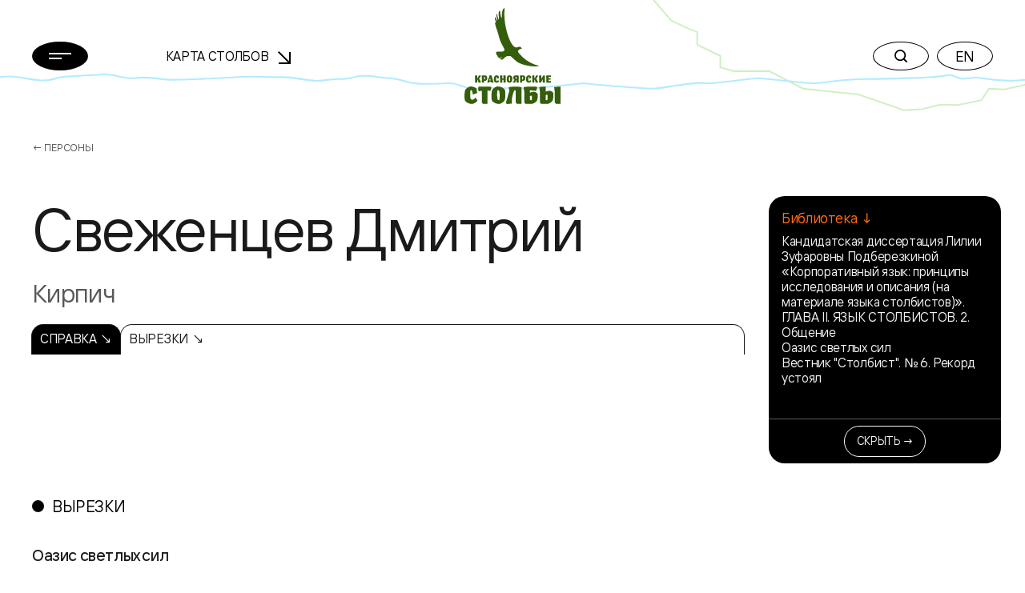

--- FILE ---
content_type: text/html; charset=UTF-8
request_url: https://stolby.ru/lyudi/persons/svezhenczev-dmitrij
body_size: 8549
content:
<!DOCTYPE html>
<html>

<head>
    <meta charset="UTF-8">
    <meta name="viewport" content="width=device-width,user-scalable=no,initial-scale=1,maximum-scale=1,minimum-scale=1">
    <meta http-equiv="X-UA-Compatible" content="ie=edge">
    <meta name="msapplication-config" content="https://stolby.ru/wp-content/themes/stolby/browserconfig.xml">
    <link rel="apple-touch-icon" sizes="180x180" href="https://stolby.ru/wp-content/themes/stolby/img/apple-touch-icon.png">
    <link rel="icon" type="image/png" sizes="32x32" href="https://stolby.ru/wp-content/themes/stolby/img/favicon-32x32.png">
    <link rel="icon" type="image/png" sizes="16x16" href="https://stolby.ru/wp-content/themes/stolby/img/favicon-16x16.png">
    <link rel="manifest" href="https://stolby.ru/wp-content/themes/stolby/site.webmanifest" crossorigin="use-credentials">
    <link rel="mask-icon" href="https://stolby.ru/wp-content/themes/stolby/img/safari-pinned-tab.svg" color="#ff6b16">
    <meta name="msapplication-TileColor" content="#ff6b16">
    <meta name="theme-color" content="#ffffff">
    <title>Красноярские Столбы</title>
    <link href="https://stolby.ru/wp-content/themes/stolby/scripts/core/noty/noty.css" rel="stylesheet">
    <link href="https://stolby.ru/wp-content/themes/stolby/aos.min.css" rel="stylesheet">
    <link href="https://stolby.ru/wp-content/themes/stolby/app.min.css" rel="stylesheet">
    <link href="https://stolby.ru/wp-content/themes/stolby/ext.min.css" rel="stylesheet">
    <link href="https://stolby.ru/wp-content/themes/stolby/lightgallery.min.css" rel="stylesheet" />
    <link href="https://stolby.ru/wp-content/themes/stolby/lg-video.min.css" rel="stylesheet" />
    <!-- Yandex.Metrika counter -->
    <script type="text/javascript">
        (function(m, e, t, r, i, k, a) {
            m[i] = m[i] || function() {
                (m[i].a = m[i].a || []).push(arguments)
            };
            m[i].l = 1 * new Date();
            k = e.createElement(t), a = e.getElementsByTagName(t)[0], k.async = 1, k.src = r, a.parentNode.insertBefore(k, a)
        })
        (window, document, "script", "https://mc.yandex.ru/metrika/tag.js", "ym");

        ym(86896107, "init", {
            clickmap: true,
            trackLinks: true,
            accurateTrackBounce: true,
            webvisor: true
        });
    </script>
    <noscript>
        <div><img src="https://mc.yandex.ru/watch/86896107" style="position:absolute; left:-9999px;" alt="" /></div>
    </noscript>
    <!-- /Yandex.Metrika counter -->
</head>

<body class="page_inner">
    <header class="header" data-aos="fade-down">
        <div class="header__content">
            <div class="container">
                <div class="row d-flex align-items-center">
                    <div class="col-3 col-md-2 col-xxl-1 header__menu">
                        <button class="menu-button btn-rounded btn-rounded_fill" data-popup-toggler data-target="#main-menu-popup">
                            <svg width="28" height="8" class="m0auto">
                                <use xlink:href="https://stolby.ru/wp-content/themes/stolby/img/svg-sprite.svg#icon-burger"></use>
                            </svg>
                        </button>
                    </div>
                    <div class="d-none d-md-flex col-3 me-md-5 me-xxl-0 ms-md-n5 ms-xxl-0 col-xxl-4 header__nav">
                        <div class="header-nav">
                            <a class="header-nav__link" href="/imap">Карта Столбов                                <span class="arrow"><svg width="16" height="16">
                                        <use xlink:href="https://stolby.ru/wp-content/themes/stolby/img/svg-sprite.svg#icon-arrow"></use>
                                    </svg></span>
                            </a>
                        </div>
                    </div>
                    <div class="col-6 col-md-2 header__logo">
                        <a class="d-none d-md-flex header-logo" href="/">
                            <svg width="120" height="120">
                                <use xlink:href="https://stolby.ru/wp-content/themes/stolby/img/svg-sprite.svg#icon-logo"></use>
                            </svg>
                        </a>
                        <a class="d-md-none header-logo" href="/">
                            <svg width="92" height="27">
                                <use xlink:href="https://stolby.ru/wp-content/themes/stolby/img/svg-sprite.svg#icon-logo-small"></use>
                            </svg>
                        </a>
                    </div>
                    <div class="col-3 col-md-5 header__actions">
                        <div class="header-actions d-flex justify-content-end">
                            <div class="header-actions__button me-md-2">
                                <button class="btn-rounded" data-popup-toggler data-target="#search-popup">
                                    <svg width="16" height="16" class="m0auto">
                                        <use xlink:href="https://stolby.ru/wp-content/themes/stolby/img/svg-sprite.svg#icon-search"></use>
                                    </svg>
                                </button>
                            </div>
                            <div class="d-none d-md-block header-actions__button">
                                                                    <a href="/en/"><button class="btn-rounded m0auto">EN</button></a>
                                                            </div>
                        </div>
                    </div>
                </div>
            </div>
        </div>
    </header><main>
    <section class="section mb-5">
        <div class="container">
            <div class="breadcrumbs">
                <a class="breadcrumbs__link" href="/category/lyudi/persons">← Персоны</a>
            </div>
            <div class="row people-details">
                <div class="col-12 col-md-9 col-xxl-10 order-1 order-md-0">
                    <h2 class="mb-4 mb-md-3 people-details__title">Свеженцев Дмитрий</h2>
                    <div class="people-details__author mb-3">Кирпич</div>
                    <div class="nav-tabs mb-5 mb-md-7 mb-xxl-6">
                                <a class="nav-tabs__item nav-tabs__item_all nav-tabs__item_active" href="/lyudi/persons/svezhenczev-dmitrij?tab=">Справка ↘</a>        <a class="nav-tabs__item  " href="/lyudi/persons/svezhenczev-dmitrij?tab=vyrezki">Вырезки ↘</a>                    </div>
                                <div class="row d-flex align-items-center mb-5">
                <div class="col-12 col-xxl-6 order-1 order-xxl-0">
                    <div class="wysiwyg">
                        
                    </div>
                </div>
                
            </div>                </div>
                            <div class="col-12 col-md-3 col-xxl-2 sticky mb-4 mb-md-0 order-0 order-md-1 aside-widget-wrapper">
                <div data-aside-widget-wrapper>
                    <div class="aside-widget active" data-aside-widget>
                        <div class="aside-widget__body">                <div class="aside-group">
                    <div class="aside-group__title">Библиотека ↓</div>
                    <div class="aside-group__content">                    <div class = "bl-aside-group__wrapper_link"><a href = "/library/raboty/podberezkina-kand2-asp">Кандидатская диссертация Лилии Зуфаровны Подберезкиной «Корпоративный язык: принципы исследования и описания (на материале языка столбистов)». ГЛАВА II. ЯЗЫК СТОЛБИСТОВ. 2. Общение</a></div>                    <div class = "bl-aside-group__wrapper_link"><a href = "/library/vyrezki/1virezka-2006-20060609-asp">Оазис светлых сил</a></div>                    <div class = "bl-aside-group__wrapper_link"><a href = "/library/vyrezki/stolbist-06-07-asp">Вестник "Столбист". № 6. Рекорд устоял</a></div>                    </div>
                </div>                        </div>
                        <div class="aside-widget__footer">
                            <button class="btn btn-sm btn-outline-light" type="button" data-aside-widget-close>Скрыть →</button>
                        </div>
                    </div>
                    <button class="btn btn-secondary aside-button" type="button" data-aside-widget-open>Блок ссылокБлок ссылок ↗</button>
                    </div>
                    </div>            </div>
        </div>
    </section>
                    <section class="section mb-7 mb-xxl-10">
            <div class="container">
                <div class="row">
                    <div class="col-12 col-md-9 col-xxl-10">
                                    <h3 class="heading-dotted">Вырезки</h3>
            <div class="row mb-xxl-6">                <div class="col-12">
                    <div class="mb-4">
                        <div class="library-block">
                            <a class="library-block__title" href="/library/vyrezki/1virezka-2006-20060609-asp">Оазис светлых сил</a>
                            <div class="library-block__text">Никакие энциклопедические статьи и очерки из географических сборников не могут в полной мере описать НАШУ гордость — красноярские Столбы. Любые, даже самые содержательные строки останутся лишь описанием доступных взору черт и характеристик. «Красиво, уникально, северо-западные отроги Восточных Саян...» — все не то, все не так! Истинная ценность НАШИХ Столбов...</div>
                                                <div class="library-block__footer"><span>Источник:</span>
                        <a class="news-tag" href="/lyudi/persons/hvostenko-valerij-ivanovich">Хвостенко Валерий Иванович</a>
                    </div>
                        </div>
                    </div>
                    <div class="hr_dashed mb-3"></div>
                </div>                <div class="col-12">
                    <div class="mb-4">
                        <div class="library-block">
                            <a class="library-block__title" href="/library/vyrezki/stolbist-06-07-asp">Вестник "Столбист". № 6. Рекорд устоял</a>
                            <div class="library-block__text">Традиционные «Открытые городские соревнования по спелеотуризму» в этом году проводились с 9 по 11 мая. Они проходили на скале Ермак (трассы индивидуального лазания и больших спасательных работ) и в пещере Торгашинской («Гонки со дна»). В соревнованиях приняло участие 10 команд: из Красноярска, Новокузнецка, Иркутска, Томска. В виде соревнований: «Большие спасательные работы» победили штатные сотрудники из регионального...</div>
                                                <div class="library-block__footer"><span>Источник:</span>
                        <a class="news-tag" href="/lyudi/persons/burmak-ulyana-yulya-viktorovna">Бурмак Ульяна (Юля) Викторовна</a>
                    </div>
                        </div>
                    </div>
                    
                </div>            </div>                    </div>
                </div>
            </div>
        </section>
    </main>
<footer class="footer pb-4 pt-5 pt-xxl-6 pb-xxl-5">
    <div class="footer__top pb-6">
        <div class="container">
            <div class="row">
                <div class="col-12 col-md-6 col-xxl-8 mb-5 mb-md-0">
                    <div class="row">
                                        <div class="col-6 mb-5 col-xxl-3 mb-xxl-0">
                    <div class="nav-footer">						<div class="nav-footer__title">О столбах</div>                        <div class="nav-footer__list">                            <a class="nav-footer__link"  href="/filosofiya-i-mentalitet">Философия и менталитет</a>                            <a class="nav-footer__link"  href="/tipichnyj-stolbist">Типичный столбист</a>                            <a class="nav-footer__link"  href="/category/mediateka">Медиатека</a>                            <a class="nav-footer__link"  href="/category/library">Библиотека</a>                            <a class="nav-footer__link"  href="/sport">Спорт</a>                            <a class="nav-footer__link" target = '_blank' href="https://kras-stolby.ru/">Национальный парк ↗</a>                        </div>                    </div>
                </div>                <div class="col-6 col-xxl-3">
                    <div class="nav-footer">						<div class="nav-footer__title">Пресс центр</div>                        <div class="nav-footer__list">                            <a class="nav-footer__link"  href="/category/news">Новости</a>                            <a class="nav-footer__link"  href="/category/articles">Статьи</a>                        </div>                    </div>
                </div>                <div class="col-6 col-xxl-3">
                    <div class="nav-footer">						<div class="nav-footer__title">Скалы</div>                        <div class="nav-footer__list">                            <a class="nav-footer__link"  href="/imap">Карта Столбов</a>                            <a class="nav-footer__link"  href="/category/skalnye-obekty">Скальные объекты</a>                            <a class="nav-footer__link"  href="/category/marshruty">Маршруты</a>                        </div>                    </div>
                </div>                <div class="col-6 col-xxl-3">
                    <div class="nav-footer">                    	<a class="nav-footer__title mb-3 mb-xxl-6" href="/history">История</a>                    	<a class="nav-footer__title mb-3 mb-xxl-6" href="/category/lyudi/persons">Люди</a>                    	<a class="nav-footer__title mb-3 mb-xxl-6" href="/contacts">Контакты</a>                    </div>
                </div>                    </div>
                </div>
                <div class="col-12 col-md-6 col-xxl-4 mt-xxl-n2">
                    <div class="d-flex align-items-md-end flex-column">
                        <div class="mb-2">
                            <div class="socials">
                                <a class="socials__item socials__item_white" target="_blank" href="https://vk.com/stolby">
                                    <span class="d-none d-md-inline-flex"><svg width="20" height="20">
                                            <use xlink:href="https://stolby.ru/wp-content/themes/stolby/img/svg-sprite.svg#icon-vk"></use>
                                        </svg></span><span class="d-inline-flex d-md-none"><svg width="20" height="20">
                                            <use xlink:href="https://stolby.ru/wp-content/themes/stolby/img/svg-sprite.svg#icon-vk-outline"></use>
                                        </svg></span>
                                </a>
                            </div>
                        </div>
                        <form class="subscription-form mb-3 mb-md-4" target="_self" method="post" action="/wp-admin/admin-post.php?action=mailpoet_subscription_form" id="form_subscribe" onsubmit="return _App.send_sub();">
                            <label class="subscription-form__label">Подписка на новости</label>
                            <input type="hidden" name="data[form_id]" value="1">
                            <input type="hidden" name="data[email]" value="">
                            <input type="hidden" name="token" value="6b7c49f28b">
                            <input type="hidden" name="api_version" value="v1">
                            <input type="hidden" name="endpoint" value="subscribers">
                            <input type="hidden" name="mailpoet_method" value="subscribe">
                            <input type="hidden" name="action" value="mailpoet">
                            <div class="subscription-form__wrapper">
                                <input class="subscription-form__input" name="data[form_field_NmRhOWUxMDMyY2EwX2VtYWls]" required placeholder="Ваша эл. почта" type="email">
                                <button class="subscription-form__button" type="submit">
                                    <svg width="18" height="24">
                                        <use xlink:href="https://stolby.ru/wp-content/themes/stolby/img/svg-sprite.svg#icon-arrow-right"></use>
                                    </svg>
                                </button>
                            </div>
                        </form>
                        <button class="btn btn-outline-grey" type="button" data-aside-popup-open>Обратная связь                        </button>
                    </div>
                </div>
            </div>
        </div>
        <div class="footer__decoration">
            <div class="container">
                <div class="row copywrite__footer">
                    <div class="col-12 col-md-6 col-xxl-8 mb-5 mb-md-0">Предыдущая версия сайта <a href="http://old.stolby.ru/" target="_blank">old.stolby.ru</a></div>
                </div>
            </div>
        </div>
    </div>
    <div class="footer__bottom pt-3 pt-xxl-5 pb-1 pt-xxl-6">
        <div class="container">
            <div class="row">
                <div class="col-12 col-md-4">
                    <div class="copywrite copywrite__footer">© 2026 МОО «Объединение Столбистов»</div>
                </div>
                <div class="col-12 col-md-4 mb-5 mb-md-0">
                    <a class="footer-external" href="/ispolzovanie-materialov-sajta"><span class="animated-underline">Использование материалов сайта</span>
                        ↗</a>
                </div>
                <div class="col-12 col-md-4">
                    <div class="d-flex justify-content-md-end">
                        <a class="copywrite copywrite__footer">by Proektmarketing+1</a>
                    </div>
                </div>
            </div>
        </div>
    </div>
</footer>
<div class="modal-popup modal-popup_gray" id="main-menu-popup">
    <div class="modal-popup__body">
        <div class="container">
            <div class="row">
                                <div class="col-12 col-md-6 col-xxl-3 mb-5 mb-xxl-0">
                    <div class="menu-nav">						<div class="menu-nav__title">О столбах</div>                            <a class="menu-nav__link"  href="/filosofiya-i-mentalitet">Философия и менталитет</a>                            <a class="menu-nav__link"  href="/tipichnyj-stolbist">Типичный столбист</a>                            <a class="menu-nav__link"  href="/category/mediateka">Медиатека</a>                            <a class="menu-nav__link"  href="/category/library">Библиотека</a>                            <a class="menu-nav__link"  href="/sport">Спорт</a>                            <a class="menu-nav__link" target = '_blank' href="https://kras-stolby.ru/">Национальный парк ↗</a>                    </div>
                </div>                <div class="col-12 col-md-6 col-xxl-3 mb-5 mb-xxl-0">
                    <div class="menu-nav">						<div class="menu-nav__title">Пресс центр</div>                            <a class="menu-nav__link"  href="/category/news">Новости</a>                            <a class="menu-nav__link"  href="/category/articles">Статьи</a>                    </div>
                </div>                <div class="col-12 col-md-6 col-xxl-3 mb-5 mb-xxl-0">
                    <div class="menu-nav">						<div class="menu-nav__title">Скалы</div>                            <a class="menu-nav__link"  href="/imap">Карта Столбов</a>                            <a class="menu-nav__link"  href="/category/skalnye-obekty">Скальные объекты</a>                            <a class="menu-nav__link"  href="/category/marshruty">Маршруты</a>                    </div>
                </div>                <div class="col-12 col-md-6 col-xxl-3 mb-5 mb-xxl-0">
                    <div class="menu-nav">                    	<a class="menu-nav__title menu-nav__title_in-list" href="/history">История</a>                    	<a class="menu-nav__title menu-nav__title_in-list" href="/category/lyudi/persons">Люди</a>                    	<a class="menu-nav__title menu-nav__title_in-list" href="/contacts">Контакты</a>                    </div>
                </div>            </div>
        </div>
    </div>
    <div class="modal-popup__footer">
        <div class="container">
            <div class="row align-items-end">
                <div class="col-12 col-md-6 mb-5 mb-md-0">
                    <div class="copywrite">© 2026 МОО «Объединение Столбистов»</div>
                </div>
                <div class="col-12 col-md-6">
                    <div class="d-flex justify-content-md-end">
                        <div class="socials">
                            <a class="socials__item" target="_blank" href="https://vk.com/stolby">
                                <svg width="20" height="20">
                                    <use xlink:href="https://stolby.ru/wp-content/themes/stolby/img/svg-sprite.svg#icon-vk"></use>
                                </svg>
                            </a>
                        </div>
                        <div class="header-actions__button el--version__btn">
                                                            <a href="/en/"><button class="btn-rounded m0auto">EN</button></a>
                                                    </div>
                    </div>
                </div>
            </div>
        </div>
    </div>
</div>
<div class="modal-popup modal-popup_with-lines" id="search-popup">

    <div class="modal-popup__body">
        <form action="/" method="GET">
            <div class="container">
                <div class="search-widget">
                    <div class="search-widget__wrapper">
                        <input class="search-widget__input search-widget__input_default" placeholder="Что ищем?" value="" type="text" name="s">
                        <input class="search-widget__input search-widget__input_placeholder" placeholder="" type="text">
                        <button class="btn-rounded btn-rounded_black btn-rounded_fill search-widget__button" type="submit">Найти</button>
                    </div>
                    <div class="search-widget__result-list">
                        <a class="search-widget__link" href="#">столбы Красноярск</a>
                    </div>
                </div>
            </div>
        </form>
    </div>

    <div class="modal-popup__footer">
        <div class="container">
            <div class="row">
                <div class="col-12">
                    <div class="text-center copywrite">© 2026 МОО «Объединение Столбистов»</div>
                </div>
            </div>
        </div>
    </div>
</div>
<div class="audio-player-widget-popup">
    <div class="audio-player-widget">
        <div class="audio-player-widget__progress" data-audio-player-progress-bar>
            <div class="audio-player-widget__progress-current" data-audio-player-progress-bar-current></div>
        </div>
        <div class="audio-player-widget__controls">
            <button class="audio-player-widget__button audio-player-widget__button_small" type="button" data-audio-player-widget-prev>
                <svg width="40" height="40">
                    <use xlink:href="https://stolby.ru/wp-content/themes/stolby/img/svg-sprite.svg#icon-rewind-left"></use>
                </svg>
            </button>
            <button class="audio-player-widget__button" type="button" data-audio-player-widget-play>
                <div class="audio-player-widget__play-icon">
                    <svg width="44" height="44">
                        <use xlink:href="https://stolby.ru/wp-content/themes/stolby/img/svg-sprite.svg#icon-audio-player-play"></use>
                    </svg>
                </div>
                <div class="audio-player-widget__stop-icon">
                    <svg width="44" height="44">
                        <use xlink:href="https://stolby.ru/wp-content/themes/stolby/img/svg-sprite.svg#icon-audio-player-pause"></use>
                    </svg>
                </div>
            </button>
            <button class="audio-player-widget__button audio-player-widget__button_small" type="button" data-audio-player-widget-next>
                <svg width="40" height="40">
                    <use xlink:href="https://stolby.ru/wp-content/themes/stolby/img/svg-sprite.svg#icon-rewind-right"></use>
                </svg>
            </button>
        </div>
        <div class="audio-player-widget__info">
            <div class="audio-player-widget__name" data-audio-player-widget-name></div>
            <div class="audio-player-widget__album" data-audio-player-widget-album></div>
        </div>
        <div class="audio-player-widget__text">
            <a class="btn btn-rounded btn-rounded_grey35" href="#" data-audio-player-widget-text>
                <svg width="12" height="17">
                    <use xlink:href="https://stolby.ru/wp-content/themes/stolby/img/svg-sprite.svg#icon-audio-player-file"></use>
                </svg>
            </a>
        </div>
        <div class="audio-player-widget__download">
            <a class="btn btn-rounded btn-rounded_grey60 btn-rounded_fill" href="#" download target="_blank" data-audio-player-widget-download>
                <svg width="22" height="19">
                    <use xlink:href="https://stolby.ru/wp-content/themes/stolby/img/svg-sprite.svg#icon-audio-player-download"></use>
                </svg>
            </a>
        </div>
        <audio class="audio-player-widget__audio" data-audio-player-widget-source>
            <source src="">
        </audio>
    </div>
</div>
<div class="aside-popup">
    <div class="aside-popup__inner">
        <div class="aside-popup__container">
            <button class="btn btn-rounded btn-rounded_black btn-rounded_fill aside-popup__close" type="button" data-aside-popup-close>
                <svg width="18" height="18">
                    <use xlink:href="https://stolby.ru/wp-content/themes/stolby/img/svg-sprite.svg#icon-close"></use>
                </svg>
            </button>
            <div class="aside-popup__header">
                <div class="aside-popup__title">Обратная связь</div>
            </div>
            <div style="display:none;">
                <div class="wpforms-container wpforms-container-full" id="wpforms-26735"><form id="wpforms-form-26735" class="wpforms-validate wpforms-form wpforms-ajax-form" data-formid="26735" method="post" enctype="multipart/form-data" action="/lyudi/persons/svezhenczev-dmitrij" data-token="8a7711b465bbcb1e25f4ebf1234f7133"><noscript class="wpforms-error-noscript">Для заполнения данной формы включите JavaScript в браузере.</noscript><div class="wpforms-field-container"><div id="wpforms-26735-field_1-container" class="wpforms-field wpforms-field-text" data-field-id="1"><label class="wpforms-field-label" for="wpforms-26735-field_1">Ваше имя <span class="wpforms-required-label">*</span></label><input type="text" id="wpforms-26735-field_1" class="wpforms-field-medium wpforms-field-required" name="wpforms[fields][1]" required></div><div id="wpforms-26735-field_2-container" class="wpforms-field wpforms-field-text" data-field-id="2"><label class="wpforms-field-label" for="wpforms-26735-field_2">Эл. почта <span class="wpforms-required-label">*</span></label><input type="text" id="wpforms-26735-field_2" class="wpforms-field-medium wpforms-field-required" name="wpforms[fields][2]" required></div><div id="wpforms-26735-field_3-container" class="wpforms-field wpforms-field-text" data-field-id="3"><label class="wpforms-field-label" for="wpforms-26735-field_3">Телефон</label><input type="text" id="wpforms-26735-field_3" class="wpforms-field-medium" name="wpforms[fields][3]" ></div><div id="wpforms-26735-field_4-container" class="wpforms-field wpforms-field-textarea" data-field-id="4"><label class="wpforms-field-label" for="wpforms-26735-field_4">Сообщение <span class="wpforms-required-label">*</span></label><textarea id="wpforms-26735-field_4" class="wpforms-field-medium wpforms-field-required" name="wpforms[fields][4]" required></textarea></div></div><div class="wpforms-submit-container" ><input type="hidden" name="wpforms[id]" value="26735"><input type="hidden" name="wpforms[author]" value="1"><input type="hidden" name="wpforms[post_id]" value="7423"><button type="submit" name="wpforms[submit]" class="wpforms-submit " id="wpforms-submit-26735" value="wpforms-submit" aria-live="assertive" data-alt-text="Отправка..." data-submit-text="Отправить">Отправить</button><img src="https://stolby.ru/wp-content/plugins/wpforms/assets/images/submit-spin.svg" class="wpforms-submit-spinner" style="display: none;" width="26" height="26" alt=""></div></form></div>  <!-- .wpforms-container -->            </div>
            <form id="wpforms-form" class="wpforms-validate wpforms-form wpforms-ajax-form" data-formid="26735" method="post" enctype="multipart/form-data" action="/" data-token="16a595a98ac299ae4c11169814a263d6" onsubmit="return _App.send_feedback();">
                <noscript class="wpforms-error-noscript">Пожалуйста, включите JavaScript в вашем браузере для заполнения данной формы.</noscript>
                <div class="aside-popup__body">
                    <div class="feedback-form">
                        <div class="feedback-form__title">Здесь Вы можете задать интересующие вас вопросы</div>
                        <div class="mb-2">
                            <div class="input-control" id="wpforms-26735-field_1-container" data-field-id="1">
                                <input class="input-control__input" placeholder="" id="wpforms-26735-field_1" name="wpforms[fields][1]" required="" type="text">
                                <label class="input-control__label" for="wpforms-26735-field_1">Ваше имя</label>
                            </div>
                        </div>
                        <div class="mb-2">
                            <div class="input-control" id="wpforms-26735-field_2-container" data-field-id="2">
                                <input class="input-control__input" placeholder="" id="wpforms-26735-field_2" name="wpforms[fields][2]" required="" type="email">
                                <label class="input-control__label" for="wpforms-26735-field_2">Эл. почта</label>
                            </div>
                        </div>
                        <div class="mb-2">
                            <div class="input-control" id="wpforms-26735-field_3-container" data-field-id="3">
                                <input class="input-control__input" placeholder="" id="wpforms-26735-field_3" name="wpforms[fields][3]" type="tel">
                                <label class="input-control__label" for="wpforms-26735-field_3">Телефон</label>
                            </div>
                        </div>
                        <div class="mb-2">
                            <div class="input-control" id="wpforms-26735-field_4-container" data-field-id="4">
                                <textarea class="input-control__input" id="wpforms-26735-field_4" name="wpforms[fields][4]" required="" rows="4"></textarea>
                                <label class="input-control__label" for="wpforms-26735-field_4">Сообщение</label>
                            </div>
                        </div>
                    </div>
                </div>
                <div class="aside-popup__footer wpforms-submit-container">
                    <input type="hidden" name="wpforms[id]" value="26735">
                    <input type="hidden" name="wpforms[nonce]" value="264fa37256">
                    <input type="hidden" name="wpforms[author]" value="0">
                    <input type="hidden" name="wpforms[submit]" value="wpforms-submit">
                    <input type="hidden" name="wpforms[token]" value="16a595a98ac299ae4c11169814a263d6">
                    <input type="hidden" name="action" value="wpforms_submit">
                    <input type="hidden" name="page_url" value="http://stolb.6171.ru/">
                    <div class="form-agreement mb-3">* Нажимая на кнопку, вы даёте согласие на обработку ваших персональных данных и принимаете Пользовательское соглашение.</div>
                    <div>
                        <button type="submit" name="wpforms[submit]" id="wpforms-submit-26735" data-alt-text="Отправка..." data-submit-text="Отправить" aria-live="assertive" value="wpforms-submit" class="el-feedback--send_btn btn btn-secondary btn-xxl w-100">Отправить ↘</button>
                    </div>
                </div>
            </form>
        </div>
    </div>
    <div class="aside-popup__backdrop" data-aside-popup-backdrop></div>
</div>
<button type="button" class="scroll-up">
    <svg width="20" height="26" viewBox="0 0 20 26" fill="none" xmlns="http://www.w3.org/2000/svg">
        <path d="M10.0625 25.999L10.0625 2.12646" stroke="currentColor" stroke-width="2" />
        <path d="M19 11L10.0625 2.00098L1 11" stroke="currentColor" stroke-width="2" />
    </svg>
</button>
<template id="tp-language" data-tp-language="ru_RU"></template><script type="speculationrules">
{"prefetch":[{"source":"document","where":{"and":[{"href_matches":"\/*"},{"not":{"href_matches":["\/wp-*.php","\/wp-admin\/*","\/wp-content\/uploads\/*","\/wp-content\/*","\/wp-content\/plugins\/*","\/wp-content\/themes\/stolby\/*","\/*\\?(.+)"]}},{"not":{"selector_matches":"a[rel~=\"nofollow\"]"}},{"not":{"selector_matches":".no-prefetch, .no-prefetch a"}}]},"eagerness":"conservative"}]}
</script>
<link rel='stylesheet' id='wpforms-smart-phone-field-css' href='https://stolby.ru/wp-content/plugins/wpforms/pro/assets/css/vendor/intl-tel-input.min.css?ver=17.0.3' type='text/css' media='all' />
<link rel='stylesheet' id='wpforms-full-css' href='https://stolby.ru/wp-content/plugins/wpforms/assets/css/wpforms-full.css?ver=1.6.2.2' type='text/css' media='all' />
<script type="text/javascript" src="https://stolby.ru/wp-includes/js/jquery/jquery.min.js?ver=3.7.1" id="jquery-core-js"></script>
<script type="text/javascript" src="https://stolby.ru/wp-includes/js/jquery/jquery-migrate.min.js?ver=3.4.1" id="jquery-migrate-js"></script>
<script type="text/javascript" src="https://stolby.ru/wp-content/plugins/wpforms/pro/assets/js/vendor/jquery.intl-tel-input.min.js?ver=17.0.3" id="wpforms-smart-phone-field-js"></script>
<script type="text/javascript" src="https://stolby.ru/wp-content/plugins/wpforms/assets/js/jquery.validate.min.js?ver=1.19.0" id="wpforms-validation-js"></script>
<script type="text/javascript" src="https://stolby.ru/wp-content/plugins/wpforms/assets/js/wpforms.js?ver=1.6.2.2" id="wpforms-js"></script>
<script type='text/javascript'>
/* <![CDATA[ */
var wpforms_settings = {"val_required":"\u041e\u0431\u044f\u0437\u0430\u0442\u0435\u043b\u044c\u043d\u043e\u0435 \u043f\u043e\u043b\u0435.","val_url":"Please enter a valid URL.","val_email":"\u0412\u0432\u0435\u0434\u0438\u0442\u0435 \u0434\u043e\u043f\u0443\u0441\u0442\u0438\u043c\u044b\u0439 \u0430\u0434\u0440\u0435\u0441 \u044d\u043b. \u043f\u043e\u0447\u0442\u044b.","val_email_suggestion":"Did you mean {suggestion}?","val_email_suggestion_title":"\u041d\u0430\u0436\u043c\u0438\u0442\u0435, \u0447\u0442\u043e\u0431\u044b \u043f\u0440\u0438\u043d\u044f\u0442\u044c \u044d\u0442\u043e \u0443\u0441\u043b\u043e\u0432\u0438\u0435.","val_number":"\u0412\u0432\u0435\u0434\u0438\u0442\u0435 \u043a\u043e\u0440\u0440\u0435\u043a\u0442\u043d\u043e\u0435 \u0447\u0438\u0441\u043b\u043e.","val_confirm":"\u0417\u043d\u0430\u0447\u0435\u043d\u0438\u044f \u043f\u043e\u043b\u0435\u0439 \u043d\u0435 \u0441\u043e\u0432\u043f\u0430\u0434\u0430\u044e\u0442.","val_fileextension":"File type is not allowed.","val_filesize":"File exceeds max size allowed. File was not uploaded.","val_time12h":"Please enter time in 12-hour AM\/PM format (eg 8:45 AM).","val_time24h":"Please enter time in 24-hour format (eg 22:45).","val_requiredpayment":"\u0422\u0440\u0435\u0431\u0443\u0435\u0442\u0441\u044f \u043e\u043f\u043b\u0430\u0442\u0430.","val_creditcard":"\u0423\u043a\u0430\u0436\u0438\u0442\u0435 \u0434\u0435\u0439\u0441\u0442\u0432\u0438\u0442\u0435\u043b\u044c\u043d\u044b\u0439 \u043d\u043e\u043c\u0435\u0440 \u043a\u0430\u0440\u0442\u044b.","val_post_max_size":"The total size of the selected files {totalSize} Mb exceeds the allowed limit {maxSize} Mb.","val_checklimit":"\u0412\u044b \u043f\u0440\u0435\u0432\u044b\u0441\u0438\u043b\u0438 \u043a\u043e\u043b\u0438\u0447\u0435\u0441\u0442\u0432\u043e \u0432\u044b\u0431\u0440\u0430\u043d\u043d\u044b\u0445 \u0432\u0430\u0440\u0438\u0430\u043d\u0442\u043e\u0432: {#}.","val_limit_characters":"{count} of {limit} max characters.","val_limit_words":"{count} of {limit} max words.","val_recaptcha_fail_msg":"\u041e\u0448\u0438\u0431\u043a\u0430 \u043f\u0440\u043e\u0432\u0435\u0440\u043a\u0438 Google reCAPTCHA, \u043f\u043e\u0432\u0442\u043e\u0440\u0438\u0442\u0435 \u043f\u043e\u043f\u044b\u0442\u043a\u0443 \u043f\u043e\u0437\u0436\u0435.","val_empty_blanks":"\u0417\u0430\u043f\u043e\u043b\u043d\u0438\u0442\u0435 \u043f\u0440\u043e\u043f\u0443\u0449\u0435\u043d\u043d\u044b\u0435 \u043f\u043e\u043b\u044f.","post_max_size":"524288000","uuid_cookie":"1","locale":"ru","wpforms_plugin_url":"https:\/\/stolby.ru\/wp-content\/plugins\/wpforms\/","gdpr":"","ajaxurl":"https:\/\/stolby.ru\/wp-admin\/admin-ajax.php","mailcheck_enabled":"1","mailcheck_domains":[],"mailcheck_toplevel_domains":["dev"],"currency_code":"USD","currency_thousands":",","currency_decimal":".","currency_symbol":"$","currency_symbol_pos":"left","val_phone":"\u0412\u0432\u0435\u0434\u0438\u0442\u0435 \u043f\u0440\u0430\u0432\u0438\u043b\u044c\u043d\u044b\u0439 \u043d\u043e\u043c\u0435\u0440 \u0442\u0435\u043b\u0435\u0444\u043e\u043d\u0430."}
/* ]]> */
</script>
<script defer="defer" src="https://stolby.ru/wp-content/themes/stolby/js/lazysizes.min.js"></script>
<script type="text/javascript" src="https://stolby.ru/wp-content/themes/stolby/scripts/lib/bootstrap.min.js"></script>
<script type="text/javascript" src="https://stolby.ru/wp-content/themes/stolby/scripts/lib/inputmask.min.js"></script>
<script type="text/javascript" src="https://stolby.ru/wp-content/themes/stolby/scripts/lib/jquery.min.js"></script>
<script type="text/javascript" src="https://stolby.ru/wp-content/themes/stolby/scripts/lib/svg4everybody.min.js"></script>
<script type="text/javascript" src="https://stolby.ru/wp-content/themes/stolby/scripts/lib/swiper-bundle.min.js"></script>
<script type="text/javascript" src="https://stolby.ru/wp-content/themes/stolby/scripts/lib/sticky-sidebar.min.js"></script>
<script type="text/javascript" src="https://stolby.ru/wp-content/themes/stolby/scripts/lib/aos.js"></script>
<script type="text/javascript" src="https://stolby.ru/wp-content/themes/stolby/scripts/components/aside-popups.min.js"></script>
<script type="text/javascript" src="https://stolby.ru/wp-content/themes/stolby/scripts/components/aside-widget.min.js"></script>
<script type="text/javascript" src="https://stolby.ru/wp-content/themes/stolby/scripts/components/audio-player-widget.min.js"></script>
<script type="text/javascript" src="https://stolby.ru/wp-content/themes/stolby/scripts/components/exspand-block.min.js"></script>
<script type="text/javascript" src="https://stolby.ru/wp-content/themes/stolby/scripts/components/input-control.min.js"></script>
<script type="text/javascript" src="https://stolby.ru/wp-content/themes/stolby/scripts/components/page-scrolled.min.js"></script>
<script type="text/javascript" src="https://stolby.ru/wp-content/themes/stolby/scripts/components/popups.min.js"></script>
<script type="text/javascript" src="https://stolby.ru/wp-content/themes/stolby/scripts/components/search-widget.min.js"></script>
<script type="text/javascript" src="https://stolby.ru/wp-content/themes/stolby/scripts/components/map-aside.min.js"></script>
<script type="text/javascript" src="https://stolby.ru/wp-content/themes/stolby/scripts/components/custom-select.min.js"></script>
<script type="text/javascript" src="https://stolby.ru/wp-content/themes/stolby/scripts/core/noty/noty.min.js"></script>
<script type="text/javascript" src="https://stolby.ru/wp-content/themes/stolby/scripts/core/core.min.js"></script>
<script type="text/javascript" src="https://stolby.ru/wp-content/themes/stolby/scripts/core/error.min.js"></script>
<script type="text/javascript" src="https://stolby.ru/wp-content/themes/stolby/scripts/loadingoverlay.min.js"></script>
<script type="text/javascript" src="https://stolby.ru/wp-content/themes/stolby/scripts/loadingoverlay_progress.min.js"></script>
<script type="text/javascript" src="https://stolby.ru/wp-content/themes/stolby/scripts/lightgallery.min.js"></script>
<script type="text/javascript" src="https://stolby.ru/wp-content/themes/stolby/scripts/lg-video.min.js"></script>
<script type="text/javascript" src="https://stolby.ru/wp-content/themes/stolby/scripts/lg-video.umd.min.js"></script>
<script type="text/javascript" src="https://stolby.ru/wp-content/themes/stolby/scripts/scripts.min.js"></script>
<script type="text/javascript" src="https://stolby.ru/wp-content/themes/stolby/scripts/ext.min.js"></script>
</body>

</html>

--- FILE ---
content_type: application/javascript
request_url: https://stolby.ru/wp-content/themes/stolby/scripts/components/input-control.min.js
body_size: 126
content:
const inputControl=()=>{const inputControls=document.querySelectorAll(".input-control");for(let i=0;i<inputControls.length;i++)inputControlHandler(inputControls[index=i]);var index},inputControlHandler=selector=>{const input=selector.querySelector("input, textarea"),inputChecker=()=>{input.value?input.classList.add("filled"):input.classList.remove("filled")};input.addEventListener("keyup",()=>{inputChecker()}),inputChecker()};